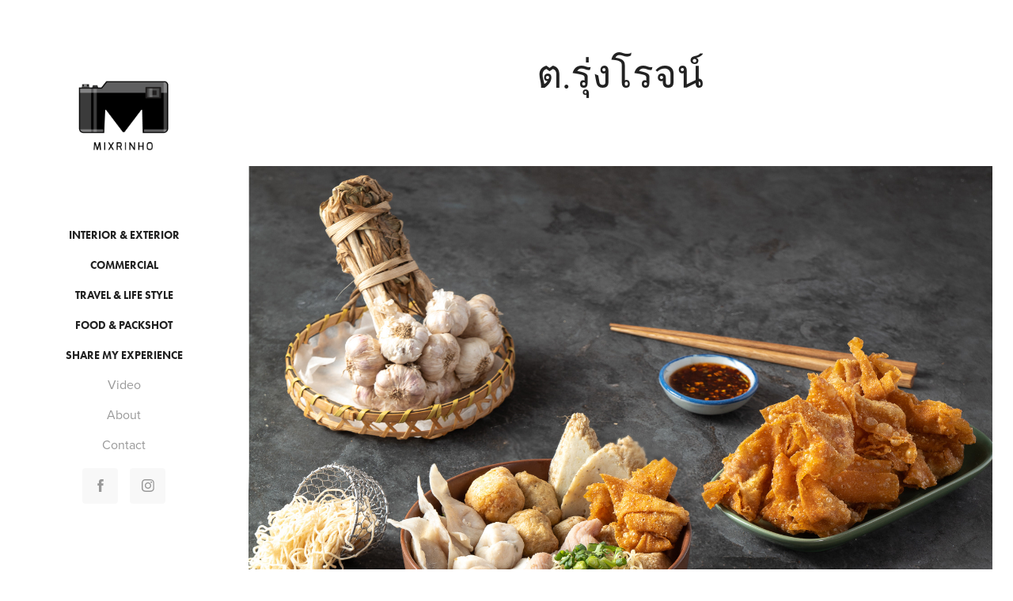

--- FILE ---
content_type: text/html; charset=utf-8
request_url: https://mixrinho.com/invalid
body_size: 9413
content:
<!DOCTYPE HTML>
<html lang="en-US">
<head>
  <meta charset="UTF-8" />
  <meta name="viewport" content="width=device-width, initial-scale=1" />
      <meta name="keywords"  content="photographer,mixrinho,food,product,landscape" />
      <meta name="description"  content="The portfolio of Mixrinho.

Eye like shutter , Mind like lens.
" />
      <meta name="twitter:card"  content="summary_large_image" />
      <meta name="twitter:site"  content="@AdobePortfolio" />
      <meta  property="og:title" content="Mixrinho Photographer - ต.รุ่งโรจน์" />
      <meta  property="og:description" content="The portfolio of Mixrinho.

Eye like shutter , Mind like lens.
" />
      <meta  property="og:image" content="https://cdn.myportfolio.com/06a0ac224c3dd7b08747094ff10ca0e1/8a0d9dbf-d6af-4f3b-bc4b-f213f1326854_rwc_0x283x1638x1638x1638.jpg?h=51adc52d4d59271772c7474837451470" />
      <link rel="icon" href="[data-uri]"  />
        <link rel="apple-touch-icon" href="https://cdn.myportfolio.com/06a0ac224c3dd7b08747094ff10ca0e1/bccadd76-17b1-423f-92ad-058a027f6799_carw_1x1x180.png?h=b029cb90eb7c504d4040be4e6f6a15df" />
      <link rel="stylesheet" href="/dist/css/main.css" type="text/css" />
      <link rel="stylesheet" href="https://cdn.myportfolio.com/06a0ac224c3dd7b08747094ff10ca0e1/717829a48b5fad64747b7bf2f577ae731753073987.css?h=bf99f1cdafcf28cac04d048dab131381" type="text/css" />
    <link rel="canonical" href="https://mixrinho.com/invalid" />
      <title>Mixrinho Photographer - ต.รุ่งโรจน์</title>
    <script type="text/javascript" src="//use.typekit.net/ik/[base64].js?cb=8dae7d4d979f383d5ca1dd118e49b6878a07c580" async onload="
    try {
      window.Typekit.load();
    } catch (e) {
      console.warn('Typekit not loaded.');
    }
    "></script>
</head>
  <body class="transition-enabled">  <div class='page-background-video page-background-video-with-panel'>
  </div>
  <div class="js-responsive-nav">
    <div class="responsive-nav has-social">
      <div class="close-responsive-click-area js-close-responsive-nav">
        <div class="close-responsive-button"></div>
      </div>
          <nav data-hover-hint="nav">
              <ul class="group">
                  <li class="gallery-title"><a href="/interior-exterior" >Interior &amp; Exterior</a></li>
              </ul>
              <ul class="group">
                  <li class="gallery-title"><a href="/commercial" >Commercial</a></li>
              </ul>
              <ul class="group">
                  <li class="gallery-title"><a href="/story" >Travel &amp; Life style</a></li>
              </ul>
              <ul class="group">
                  <li class="gallery-title"><a href="/foodandpackshot" >Food &amp; Packshot</a></li>
              </ul>
              <ul class="group">
                  <li class="gallery-title"><a href="/share-my-experience" >Share My Experience</a></li>
              </ul>
      <div class="link-title">
        <a href="http://youtube.com/mixrinho" target="_blank">Video</a>
      </div>
      <div class="page-title">
        <a href="/about" >About</a>
      </div>
      <div class="page-title">
        <a href="/contact" >Contact</a>
      </div>
              <div class="social pf-nav-social" data-hover-hint="navSocialIcons">
                <ul>
                        <li>
                          <a href="https://www.facebook.com/Mikirinho" target="_blank">
                            <svg xmlns="http://www.w3.org/2000/svg" xmlns:xlink="http://www.w3.org/1999/xlink" version="1.1" x="0px" y="0px" viewBox="0 0 30 24" xml:space="preserve" class="icon"><path d="M16.21 20h-3.26v-8h-1.63V9.24h1.63V7.59c0-2.25 0.92-3.59 3.53-3.59h2.17v2.76H17.3 c-1.02 0-1.08 0.39-1.08 1.11l0 1.38h2.46L18.38 12h-2.17V20z"/></svg>
                          </a>
                        </li>
                        <li>
                          <a href="https://www.instagram.com/Mixrinho/" target="_blank">
                            <svg version="1.1" id="Layer_1" xmlns="http://www.w3.org/2000/svg" xmlns:xlink="http://www.w3.org/1999/xlink" viewBox="0 0 30 24" style="enable-background:new 0 0 30 24;" xml:space="preserve" class="icon">
                            <g>
                              <path d="M15,5.4c2.1,0,2.4,0,3.2,0c0.8,0,1.2,0.2,1.5,0.3c0.4,0.1,0.6,0.3,0.9,0.6c0.3,0.3,0.5,0.5,0.6,0.9
                                c0.1,0.3,0.2,0.7,0.3,1.5c0,0.8,0,1.1,0,3.2s0,2.4,0,3.2c0,0.8-0.2,1.2-0.3,1.5c-0.1,0.4-0.3,0.6-0.6,0.9c-0.3,0.3-0.5,0.5-0.9,0.6
                                c-0.3,0.1-0.7,0.2-1.5,0.3c-0.8,0-1.1,0-3.2,0s-2.4,0-3.2,0c-0.8,0-1.2-0.2-1.5-0.3c-0.4-0.1-0.6-0.3-0.9-0.6
                                c-0.3-0.3-0.5-0.5-0.6-0.9c-0.1-0.3-0.2-0.7-0.3-1.5c0-0.8,0-1.1,0-3.2s0-2.4,0-3.2c0-0.8,0.2-1.2,0.3-1.5c0.1-0.4,0.3-0.6,0.6-0.9
                                c0.3-0.3,0.5-0.5,0.9-0.6c0.3-0.1,0.7-0.2,1.5-0.3C12.6,5.4,12.9,5.4,15,5.4 M15,4c-2.2,0-2.4,0-3.3,0c-0.9,0-1.4,0.2-1.9,0.4
                                c-0.5,0.2-1,0.5-1.4,0.9C7.9,5.8,7.6,6.2,7.4,6.8C7.2,7.3,7.1,7.9,7,8.7C7,9.6,7,9.8,7,12s0,2.4,0,3.3c0,0.9,0.2,1.4,0.4,1.9
                                c0.2,0.5,0.5,1,0.9,1.4c0.4,0.4,0.9,0.7,1.4,0.9c0.5,0.2,1.1,0.3,1.9,0.4c0.9,0,1.1,0,3.3,0s2.4,0,3.3,0c0.9,0,1.4-0.2,1.9-0.4
                                c0.5-0.2,1-0.5,1.4-0.9c0.4-0.4,0.7-0.9,0.9-1.4c0.2-0.5,0.3-1.1,0.4-1.9c0-0.9,0-1.1,0-3.3s0-2.4,0-3.3c0-0.9-0.2-1.4-0.4-1.9
                                c-0.2-0.5-0.5-1-0.9-1.4c-0.4-0.4-0.9-0.7-1.4-0.9c-0.5-0.2-1.1-0.3-1.9-0.4C17.4,4,17.2,4,15,4L15,4L15,4z"/>
                              <path d="M15,7.9c-2.3,0-4.1,1.8-4.1,4.1s1.8,4.1,4.1,4.1s4.1-1.8,4.1-4.1S17.3,7.9,15,7.9L15,7.9z M15,14.7c-1.5,0-2.7-1.2-2.7-2.7
                                c0-1.5,1.2-2.7,2.7-2.7s2.7,1.2,2.7,2.7C17.7,13.5,16.5,14.7,15,14.7L15,14.7z"/>
                              <path d="M20.2,7.7c0,0.5-0.4,1-1,1s-1-0.4-1-1s0.4-1,1-1S20.2,7.2,20.2,7.7L20.2,7.7z"/>
                            </g>
                            </svg>
                          </a>
                        </li>
                </ul>
              </div>
          </nav>
    </div>
  </div>
  <div class="site-wrap cfix js-site-wrap">
    <div class="site-container">
      <div class="site-content e2e-site-content">
        <div class="sidebar-content">
          <header class="site-header">
              <div class="logo-wrap" data-hover-hint="logo">
                    <div class="logo e2e-site-logo-text logo-image  ">
    <a href="/story" class="image-normal image-link">
      <img src="https://cdn.myportfolio.com/06a0ac224c3dd7b08747094ff10ca0e1/4d346de3-a218-4fed-a169-0b8692442a64_rwc_0x0x500x500x4096.png?h=4926784c68ffe111cfb51c48ed1ff830" alt="suphakarn suphamonkol">
    </a>
</div>
              </div>
  <div class="hamburger-click-area js-hamburger">
    <div class="hamburger">
      <i></i>
      <i></i>
      <i></i>
    </div>
  </div>
          </header>
              <nav data-hover-hint="nav">
              <ul class="group">
                  <li class="gallery-title"><a href="/interior-exterior" >Interior &amp; Exterior</a></li>
              </ul>
              <ul class="group">
                  <li class="gallery-title"><a href="/commercial" >Commercial</a></li>
              </ul>
              <ul class="group">
                  <li class="gallery-title"><a href="/story" >Travel &amp; Life style</a></li>
              </ul>
              <ul class="group">
                  <li class="gallery-title"><a href="/foodandpackshot" >Food &amp; Packshot</a></li>
              </ul>
              <ul class="group">
                  <li class="gallery-title"><a href="/share-my-experience" >Share My Experience</a></li>
              </ul>
      <div class="link-title">
        <a href="http://youtube.com/mixrinho" target="_blank">Video</a>
      </div>
      <div class="page-title">
        <a href="/about" >About</a>
      </div>
      <div class="page-title">
        <a href="/contact" >Contact</a>
      </div>
                  <div class="social pf-nav-social" data-hover-hint="navSocialIcons">
                    <ul>
                            <li>
                              <a href="https://www.facebook.com/Mikirinho" target="_blank">
                                <svg xmlns="http://www.w3.org/2000/svg" xmlns:xlink="http://www.w3.org/1999/xlink" version="1.1" x="0px" y="0px" viewBox="0 0 30 24" xml:space="preserve" class="icon"><path d="M16.21 20h-3.26v-8h-1.63V9.24h1.63V7.59c0-2.25 0.92-3.59 3.53-3.59h2.17v2.76H17.3 c-1.02 0-1.08 0.39-1.08 1.11l0 1.38h2.46L18.38 12h-2.17V20z"/></svg>
                              </a>
                            </li>
                            <li>
                              <a href="https://www.instagram.com/Mixrinho/" target="_blank">
                                <svg version="1.1" id="Layer_1" xmlns="http://www.w3.org/2000/svg" xmlns:xlink="http://www.w3.org/1999/xlink" viewBox="0 0 30 24" style="enable-background:new 0 0 30 24;" xml:space="preserve" class="icon">
                                <g>
                                  <path d="M15,5.4c2.1,0,2.4,0,3.2,0c0.8,0,1.2,0.2,1.5,0.3c0.4,0.1,0.6,0.3,0.9,0.6c0.3,0.3,0.5,0.5,0.6,0.9
                                    c0.1,0.3,0.2,0.7,0.3,1.5c0,0.8,0,1.1,0,3.2s0,2.4,0,3.2c0,0.8-0.2,1.2-0.3,1.5c-0.1,0.4-0.3,0.6-0.6,0.9c-0.3,0.3-0.5,0.5-0.9,0.6
                                    c-0.3,0.1-0.7,0.2-1.5,0.3c-0.8,0-1.1,0-3.2,0s-2.4,0-3.2,0c-0.8,0-1.2-0.2-1.5-0.3c-0.4-0.1-0.6-0.3-0.9-0.6
                                    c-0.3-0.3-0.5-0.5-0.6-0.9c-0.1-0.3-0.2-0.7-0.3-1.5c0-0.8,0-1.1,0-3.2s0-2.4,0-3.2c0-0.8,0.2-1.2,0.3-1.5c0.1-0.4,0.3-0.6,0.6-0.9
                                    c0.3-0.3,0.5-0.5,0.9-0.6c0.3-0.1,0.7-0.2,1.5-0.3C12.6,5.4,12.9,5.4,15,5.4 M15,4c-2.2,0-2.4,0-3.3,0c-0.9,0-1.4,0.2-1.9,0.4
                                    c-0.5,0.2-1,0.5-1.4,0.9C7.9,5.8,7.6,6.2,7.4,6.8C7.2,7.3,7.1,7.9,7,8.7C7,9.6,7,9.8,7,12s0,2.4,0,3.3c0,0.9,0.2,1.4,0.4,1.9
                                    c0.2,0.5,0.5,1,0.9,1.4c0.4,0.4,0.9,0.7,1.4,0.9c0.5,0.2,1.1,0.3,1.9,0.4c0.9,0,1.1,0,3.3,0s2.4,0,3.3,0c0.9,0,1.4-0.2,1.9-0.4
                                    c0.5-0.2,1-0.5,1.4-0.9c0.4-0.4,0.7-0.9,0.9-1.4c0.2-0.5,0.3-1.1,0.4-1.9c0-0.9,0-1.1,0-3.3s0-2.4,0-3.3c0-0.9-0.2-1.4-0.4-1.9
                                    c-0.2-0.5-0.5-1-0.9-1.4c-0.4-0.4-0.9-0.7-1.4-0.9c-0.5-0.2-1.1-0.3-1.9-0.4C17.4,4,17.2,4,15,4L15,4L15,4z"/>
                                  <path d="M15,7.9c-2.3,0-4.1,1.8-4.1,4.1s1.8,4.1,4.1,4.1s4.1-1.8,4.1-4.1S17.3,7.9,15,7.9L15,7.9z M15,14.7c-1.5,0-2.7-1.2-2.7-2.7
                                    c0-1.5,1.2-2.7,2.7-2.7s2.7,1.2,2.7,2.7C17.7,13.5,16.5,14.7,15,14.7L15,14.7z"/>
                                  <path d="M20.2,7.7c0,0.5-0.4,1-1,1s-1-0.4-1-1s0.4-1,1-1S20.2,7.2,20.2,7.7L20.2,7.7z"/>
                                </g>
                                </svg>
                              </a>
                            </li>
                    </ul>
                  </div>
              </nav>
        </div>
        <main>
  <div class="page-container" data-context="page.page.container" data-hover-hint="pageContainer">
    <section class="page standard-modules">
        <header class="page-header content" data-context="pages" data-identity="id:p5d636c6a890e218659c5e5cf42021297c7c95573c387acf278531" data-hover-hint="pageHeader" data-hover-hint-id="p5d636c6a890e218659c5e5cf42021297c7c95573c387acf278531">
            <h1 class="title preserve-whitespace e2e-site-page-title">ต.รุ่งโรจน์</h1>
            <p class="description"></p>
        </header>
      <div class="page-content js-page-content" data-context="pages" data-identity="id:p5d636c6a890e218659c5e5cf42021297c7c95573c387acf278531">
        <div id="project-canvas" class="js-project-modules modules content">
          <div id="project-modules">
              
              <div class="project-module module image project-module-image js-js-project-module"  style="padding-top: px;
padding-bottom: px;
">

  

  
     <div class="js-lightbox" data-src="https://cdn.myportfolio.com/06a0ac224c3dd7b08747094ff10ca0e1/015376f8-7a98-49c6-995e-620627242fdb.jpg?h=86dd912136f55cfe783eb63b85f00113">
           <img
             class="js-lazy e2e-site-project-module-image"
             src="[data-uri]"
             data-src="https://cdn.myportfolio.com/06a0ac224c3dd7b08747094ff10ca0e1/015376f8-7a98-49c6-995e-620627242fdb_rw_1920.jpg?h=c40fe34bacdc1da3c43803ff47a5d766"
             data-srcset="https://cdn.myportfolio.com/06a0ac224c3dd7b08747094ff10ca0e1/015376f8-7a98-49c6-995e-620627242fdb_rw_600.jpg?h=fb5c98ce9ddf641f29fce1c106e4695a 600w,https://cdn.myportfolio.com/06a0ac224c3dd7b08747094ff10ca0e1/015376f8-7a98-49c6-995e-620627242fdb_rw_1200.jpg?h=431ae73572a7cb2e2c43dbc2cf38f6ee 1200w,https://cdn.myportfolio.com/06a0ac224c3dd7b08747094ff10ca0e1/015376f8-7a98-49c6-995e-620627242fdb_rw_1920.jpg?h=c40fe34bacdc1da3c43803ff47a5d766 1638w,"
             data-sizes="(max-width: 1638px) 100vw, 1638px"
             width="1638"
             height="0"
             style="padding-bottom: 125%; background: rgba(0, 0, 0, 0.03)"
             
           >
     </div>
  

</div>

              
              
              
              
              
              
              
              
              
              <div class="project-module module image project-module-image js-js-project-module"  style="padding-top: px;
padding-bottom: px;
">

  

  
     <div class="js-lightbox" data-src="https://cdn.myportfolio.com/06a0ac224c3dd7b08747094ff10ca0e1/516d7447-9aad-435e-a066-6738f2bced2f.jpg?h=23879f250e01871f8c9a4eb4fe936a10">
           <img
             class="js-lazy e2e-site-project-module-image"
             src="[data-uri]"
             data-src="https://cdn.myportfolio.com/06a0ac224c3dd7b08747094ff10ca0e1/516d7447-9aad-435e-a066-6738f2bced2f_rw_1920.jpg?h=f8270206120e23802d83f85c355d2e5d"
             data-srcset="https://cdn.myportfolio.com/06a0ac224c3dd7b08747094ff10ca0e1/516d7447-9aad-435e-a066-6738f2bced2f_rw_600.jpg?h=f7362bdaa7912acf55fc05aa6bb8f2f6 600w,https://cdn.myportfolio.com/06a0ac224c3dd7b08747094ff10ca0e1/516d7447-9aad-435e-a066-6738f2bced2f_rw_1200.jpg?h=c8c5c6cb20ac9d4edbf88d9d1d1808b5 1200w,https://cdn.myportfolio.com/06a0ac224c3dd7b08747094ff10ca0e1/516d7447-9aad-435e-a066-6738f2bced2f_rw_1920.jpg?h=f8270206120e23802d83f85c355d2e5d 1638w,"
             data-sizes="(max-width: 1638px) 100vw, 1638px"
             width="1638"
             height="0"
             style="padding-bottom: 125%; background: rgba(0, 0, 0, 0.03)"
             
           >
     </div>
  

</div>

              
              
              
              
              
              
              
              
              
              <div class="project-module module image project-module-image js-js-project-module"  style="padding-top: px;
padding-bottom: px;
">

  

  
     <div class="js-lightbox" data-src="https://cdn.myportfolio.com/06a0ac224c3dd7b08747094ff10ca0e1/a46deb6a-8db0-4bf7-977c-6202c41f6e52.jpg?h=52ca3c732df2ebfa4ecffae0031b7147">
           <img
             class="js-lazy e2e-site-project-module-image"
             src="[data-uri]"
             data-src="https://cdn.myportfolio.com/06a0ac224c3dd7b08747094ff10ca0e1/a46deb6a-8db0-4bf7-977c-6202c41f6e52_rw_1920.jpg?h=cead47b8de6c4dadb2fbcf0287399e45"
             data-srcset="https://cdn.myportfolio.com/06a0ac224c3dd7b08747094ff10ca0e1/a46deb6a-8db0-4bf7-977c-6202c41f6e52_rw_600.jpg?h=04a46ff0b0e73ee28c296bee7487b6d2 600w,https://cdn.myportfolio.com/06a0ac224c3dd7b08747094ff10ca0e1/a46deb6a-8db0-4bf7-977c-6202c41f6e52_rw_1200.jpg?h=543c022e9c76348da9f053508777247d 1200w,https://cdn.myportfolio.com/06a0ac224c3dd7b08747094ff10ca0e1/a46deb6a-8db0-4bf7-977c-6202c41f6e52_rw_1920.jpg?h=cead47b8de6c4dadb2fbcf0287399e45 1638w,"
             data-sizes="(max-width: 1638px) 100vw, 1638px"
             width="1638"
             height="0"
             style="padding-bottom: 125%; background: rgba(0, 0, 0, 0.03)"
             
           >
     </div>
  

</div>

              
              
              
              
              
              
              
              
              
              <div class="project-module module image project-module-image js-js-project-module"  style="padding-top: px;
padding-bottom: px;
">

  

  
     <div class="js-lightbox" data-src="https://cdn.myportfolio.com/06a0ac224c3dd7b08747094ff10ca0e1/dfef77cd-315a-4102-98ae-5badfc2b9f8f.jpg?h=974730cc1f26782e4df1d1dba38d91fa">
           <img
             class="js-lazy e2e-site-project-module-image"
             src="[data-uri]"
             data-src="https://cdn.myportfolio.com/06a0ac224c3dd7b08747094ff10ca0e1/dfef77cd-315a-4102-98ae-5badfc2b9f8f_rw_1920.jpg?h=f7787f1c20af02eca9d6e48423d436b9"
             data-srcset="https://cdn.myportfolio.com/06a0ac224c3dd7b08747094ff10ca0e1/dfef77cd-315a-4102-98ae-5badfc2b9f8f_rw_600.jpg?h=fb06b61762a264120d97e9fb9767ea67 600w,https://cdn.myportfolio.com/06a0ac224c3dd7b08747094ff10ca0e1/dfef77cd-315a-4102-98ae-5badfc2b9f8f_rw_1200.jpg?h=1f7aa1802ce2eaf2f50408727f6d82e4 1200w,https://cdn.myportfolio.com/06a0ac224c3dd7b08747094ff10ca0e1/dfef77cd-315a-4102-98ae-5badfc2b9f8f_rw_1920.jpg?h=f7787f1c20af02eca9d6e48423d436b9 1638w,"
             data-sizes="(max-width: 1638px) 100vw, 1638px"
             width="1638"
             height="0"
             style="padding-bottom: 125%; background: rgba(0, 0, 0, 0.03)"
             
           >
     </div>
  

</div>

              
              
              
              
              
              
              
              
              
              <div class="project-module module image project-module-image js-js-project-module"  style="padding-top: px;
padding-bottom: px;
">

  

  
     <div class="js-lightbox" data-src="https://cdn.myportfolio.com/06a0ac224c3dd7b08747094ff10ca0e1/caeacd58-a7a4-418c-a208-1b8e723d0e33.jpg?h=ecc7913ac1ac88997348a6c42cdf1023">
           <img
             class="js-lazy e2e-site-project-module-image"
             src="[data-uri]"
             data-src="https://cdn.myportfolio.com/06a0ac224c3dd7b08747094ff10ca0e1/caeacd58-a7a4-418c-a208-1b8e723d0e33_rw_1920.jpg?h=eee756143dbada439ef4db4d4c73e46d"
             data-srcset="https://cdn.myportfolio.com/06a0ac224c3dd7b08747094ff10ca0e1/caeacd58-a7a4-418c-a208-1b8e723d0e33_rw_600.jpg?h=c6c79bf8b58d1580480191a7a9fa16fb 600w,https://cdn.myportfolio.com/06a0ac224c3dd7b08747094ff10ca0e1/caeacd58-a7a4-418c-a208-1b8e723d0e33_rw_1200.jpg?h=364ed6f0bef12b9e6cebede0c6f2dab1 1200w,https://cdn.myportfolio.com/06a0ac224c3dd7b08747094ff10ca0e1/caeacd58-a7a4-418c-a208-1b8e723d0e33_rw_1920.jpg?h=eee756143dbada439ef4db4d4c73e46d 1920w,"
             data-sizes="(max-width: 1920px) 100vw, 1920px"
             width="1920"
             height="0"
             style="padding-bottom: 66.67%; background: rgba(0, 0, 0, 0.03)"
             
           >
     </div>
  

</div>

              
              
              
              
              
              
              
              
              
              <div class="project-module module image project-module-image js-js-project-module"  style="padding-top: px;
padding-bottom: px;
">

  

  
     <div class="js-lightbox" data-src="https://cdn.myportfolio.com/06a0ac224c3dd7b08747094ff10ca0e1/ff14cb7b-adba-4a31-a891-72f15e718740.jpg?h=57d14abc0f7c270326f0dcc478deae2f">
           <img
             class="js-lazy e2e-site-project-module-image"
             src="[data-uri]"
             data-src="https://cdn.myportfolio.com/06a0ac224c3dd7b08747094ff10ca0e1/ff14cb7b-adba-4a31-a891-72f15e718740_rw_1920.jpg?h=ad4a785c36f9323d7c5b400da2662dea"
             data-srcset="https://cdn.myportfolio.com/06a0ac224c3dd7b08747094ff10ca0e1/ff14cb7b-adba-4a31-a891-72f15e718740_rw_600.jpg?h=787a67f3b97cdc4335ac726c4b720f3e 600w,https://cdn.myportfolio.com/06a0ac224c3dd7b08747094ff10ca0e1/ff14cb7b-adba-4a31-a891-72f15e718740_rw_1200.jpg?h=4a21e43de34161117c62da808f9a0e01 1200w,https://cdn.myportfolio.com/06a0ac224c3dd7b08747094ff10ca0e1/ff14cb7b-adba-4a31-a891-72f15e718740_rw_1920.jpg?h=ad4a785c36f9323d7c5b400da2662dea 1367w,"
             data-sizes="(max-width: 1367px) 100vw, 1367px"
             width="1367"
             height="0"
             style="padding-bottom: 149.67%; background: rgba(0, 0, 0, 0.03)"
             
           >
     </div>
  

</div>

              
              
              
              
              
              
              
              
          </div>
        </div>
      </div>
    </section>
          <section class="other-projects" data-context="page.page.other_pages" data-hover-hint="otherPages">
            <div class="title-wrapper">
              <div class="title-container">
                  <h3 class="other-projects-title preserve-whitespace">You may also like</h3>
              </div>
            </div>
            <div class="project-covers">
                  <a class="project-cover js-project-cover-touch hold-space has-rollover" href="/sweet-lover-tora" data-context="pages" data-identity="id:p5b4caba1488ac9b6c39a831657fcb4c0c94a2eeee8f17f9a006d0" >
                    <div class="cover-content-container">
                      <div class="cover-image-wrap">
                        <div class="cover-image">
                            <div class="cover cover-rollover">

            <img
              class="cover__img js-lazy"
              src="https://cdn.myportfolio.com/06a0ac224c3dd7b08747094ff10ca0e1/29d9f748-0406-4cc5-9abb-7132e1e9da03_rwc_0x0x1920x1920x32.jpg?h=9e2a241dcf7e0a48a41ed2a4d0f0cc62"
              data-src="https://cdn.myportfolio.com/06a0ac224c3dd7b08747094ff10ca0e1/29d9f748-0406-4cc5-9abb-7132e1e9da03_rwc_0x0x1920x1920x1920.jpg?h=76fb9bdf8bba2252fcf891485c600c4d"
              data-srcset="https://cdn.myportfolio.com/06a0ac224c3dd7b08747094ff10ca0e1/29d9f748-0406-4cc5-9abb-7132e1e9da03_rwc_0x0x1920x1920x640.jpg?h=d88680bff07c85b8185b5a47bd333762 640w, https://cdn.myportfolio.com/06a0ac224c3dd7b08747094ff10ca0e1/29d9f748-0406-4cc5-9abb-7132e1e9da03_rwc_0x0x1920x1920x1280.jpg?h=fd20b2aa5019c33c868f18e75494a12e 1280w, https://cdn.myportfolio.com/06a0ac224c3dd7b08747094ff10ca0e1/29d9f748-0406-4cc5-9abb-7132e1e9da03_rwc_0x0x1920x1920x1366.jpg?h=0d98b266f00ce22c9e2f0c461c3978d2 1366w, https://cdn.myportfolio.com/06a0ac224c3dd7b08747094ff10ca0e1/29d9f748-0406-4cc5-9abb-7132e1e9da03_rwc_0x0x1920x1920x1920.jpg?h=76fb9bdf8bba2252fcf891485c600c4d 1920w, https://cdn.myportfolio.com/06a0ac224c3dd7b08747094ff10ca0e1/29d9f748-0406-4cc5-9abb-7132e1e9da03_rwc_0x0x1920x1920x1920.jpg?h=76fb9bdf8bba2252fcf891485c600c4d 2560w, https://cdn.myportfolio.com/06a0ac224c3dd7b08747094ff10ca0e1/29d9f748-0406-4cc5-9abb-7132e1e9da03_rwc_0x0x1920x1920x1920.jpg?h=76fb9bdf8bba2252fcf891485c600c4d 5120w"
              data-sizes="(max-width: 540px) 100vw, (max-width: 768px) 50vw, calc(1920px / 2)"
            >
                                      </div>
                            <div class="cover cover-normal has-rollover">

            <img
              class="cover__img js-lazy"
              src="https://cdn.myportfolio.com/06a0ac224c3dd7b08747094ff10ca0e1/d283a641-fa83-46c3-9447-bd8e0666ebea_rwc_336x0x1367x1367x32.jpg?h=a4c05c982c6a15c9aa609ef9fffccff4"
              data-src="https://cdn.myportfolio.com/06a0ac224c3dd7b08747094ff10ca0e1/d283a641-fa83-46c3-9447-bd8e0666ebea_rwc_336x0x1367x1367x1367.jpg?h=2dc45f66b2da63d8f25a01bf521d8281"
              data-srcset="https://cdn.myportfolio.com/06a0ac224c3dd7b08747094ff10ca0e1/d283a641-fa83-46c3-9447-bd8e0666ebea_rwc_336x0x1367x1367x640.jpg?h=99776a0b5720adeb666dc6ff33ab7a2a 640w, https://cdn.myportfolio.com/06a0ac224c3dd7b08747094ff10ca0e1/d283a641-fa83-46c3-9447-bd8e0666ebea_rwc_336x0x1367x1367x1280.jpg?h=374bf68d4d964e4638b7eb05d115286e 1280w, https://cdn.myportfolio.com/06a0ac224c3dd7b08747094ff10ca0e1/d283a641-fa83-46c3-9447-bd8e0666ebea_rwc_336x0x1367x1367x1366.jpg?h=4080a685940bf1d134cd8af84cb43380 1366w, https://cdn.myportfolio.com/06a0ac224c3dd7b08747094ff10ca0e1/d283a641-fa83-46c3-9447-bd8e0666ebea_rwc_336x0x1367x1367x1920.jpg?h=fd5511909cb162a5e606fc145c406089 1920w, https://cdn.myportfolio.com/06a0ac224c3dd7b08747094ff10ca0e1/d283a641-fa83-46c3-9447-bd8e0666ebea_rwc_336x0x1367x1367x1367.jpg?h=2dc45f66b2da63d8f25a01bf521d8281 2560w, https://cdn.myportfolio.com/06a0ac224c3dd7b08747094ff10ca0e1/d283a641-fa83-46c3-9447-bd8e0666ebea_rwc_336x0x1367x1367x1367.jpg?h=2dc45f66b2da63d8f25a01bf521d8281 5120w"
              data-sizes="(max-width: 540px) 100vw, (max-width: 768px) 50vw, calc(1920px / 2)"
            >
                                      </div>
                        </div>
                      </div>
                      <div class="details-wrap">
                        <div class="details">
                          <div class="details-inner">
                              <div class="date">2018</div>
                              <div class="title preserve-whitespace">Sweet Lover (Tora)</div>
                          </div>
                        </div>
                      </div>
                    </div>
                  </a>
                  <a class="project-cover js-project-cover-touch hold-space" href="/yuutaro" data-context="pages" data-identity="id:p5b4c9ea9eb596b3eaa486aae4bda2127c390097213ba9fadbe269" >
                    <div class="cover-content-container">
                      <div class="cover-image-wrap">
                        <div class="cover-image">
                            <div class="cover cover-normal">

            <img
              class="cover__img js-lazy"
              src="https://cdn.myportfolio.com/06a0ac224c3dd7b08747094ff10ca0e1/1fbe1a85-a8bc-47f5-9d18-26c7312c9ab8_carw_1x1x32.jpg?h=5e304df31ea2f7b9d00ff1532b877da6"
              data-src="https://cdn.myportfolio.com/06a0ac224c3dd7b08747094ff10ca0e1/1fbe1a85-a8bc-47f5-9d18-26c7312c9ab8_car_1x1.jpg?h=129d49c4ff008f071588da4763a1630f"
              data-srcset="https://cdn.myportfolio.com/06a0ac224c3dd7b08747094ff10ca0e1/1fbe1a85-a8bc-47f5-9d18-26c7312c9ab8_carw_1x1x640.jpg?h=e8115140eb2dc252aca508d9daaa00bc 640w, https://cdn.myportfolio.com/06a0ac224c3dd7b08747094ff10ca0e1/1fbe1a85-a8bc-47f5-9d18-26c7312c9ab8_carw_1x1x1280.jpg?h=4207f01c4a840fe5c215b5d41bbb73ad 1280w, https://cdn.myportfolio.com/06a0ac224c3dd7b08747094ff10ca0e1/1fbe1a85-a8bc-47f5-9d18-26c7312c9ab8_carw_1x1x1366.jpg?h=12d84af9de3a4c83d8c246eb9cefc6ae 1366w, https://cdn.myportfolio.com/06a0ac224c3dd7b08747094ff10ca0e1/1fbe1a85-a8bc-47f5-9d18-26c7312c9ab8_carw_1x1x1920.jpg?h=72e216c9dcf5ac8b42afd1535527a7d6 1920w, https://cdn.myportfolio.com/06a0ac224c3dd7b08747094ff10ca0e1/1fbe1a85-a8bc-47f5-9d18-26c7312c9ab8_carw_1x1x2560.jpg?h=4c2759b18da56528da4d4baa04447eaa 2560w, https://cdn.myportfolio.com/06a0ac224c3dd7b08747094ff10ca0e1/1fbe1a85-a8bc-47f5-9d18-26c7312c9ab8_carw_1x1x5120.jpg?h=0a3fed86f8874a9f4089811e90cf6429 5120w"
              data-sizes="(max-width: 540px) 100vw, (max-width: 768px) 50vw, calc(1920px / 2)"
            >
                                      </div>
                        </div>
                      </div>
                      <div class="details-wrap">
                        <div class="details">
                          <div class="details-inner">
                              <div class="date">2018</div>
                              <div class="title preserve-whitespace">Yuutaro</div>
                          </div>
                        </div>
                      </div>
                    </div>
                  </a>
                  <a class="project-cover js-project-cover-touch hold-space has-rollover" href="/ssxlb" data-context="pages" data-identity="id:p5d636db11e214909a3b2773eaf065211eea3d87b7d75d362851ba" >
                    <div class="cover-content-container">
                      <div class="cover-image-wrap">
                        <div class="cover-image">
                            <div class="cover cover-rollover">

            <img
              class="cover__img js-lazy"
              src="https://cdn.myportfolio.com/06a0ac224c3dd7b08747094ff10ca0e1/15da8504-1e75-4c08-a0d8-ec2283203879_rwc_0x403x1638x1638x32.jpg?h=6ada2e79872c3961e1865b88789aaaa8"
              data-src="https://cdn.myportfolio.com/06a0ac224c3dd7b08747094ff10ca0e1/15da8504-1e75-4c08-a0d8-ec2283203879_rwc_0x403x1638x1638x1638.jpg?h=bfdf178a04cc00e49272c20e4f352026"
              data-srcset="https://cdn.myportfolio.com/06a0ac224c3dd7b08747094ff10ca0e1/15da8504-1e75-4c08-a0d8-ec2283203879_rwc_0x403x1638x1638x640.jpg?h=19d8ba6bec35fac773ed78d77efd9532 640w, https://cdn.myportfolio.com/06a0ac224c3dd7b08747094ff10ca0e1/15da8504-1e75-4c08-a0d8-ec2283203879_rwc_0x403x1638x1638x1280.jpg?h=031cf198947db742a822ec31d0690622 1280w, https://cdn.myportfolio.com/06a0ac224c3dd7b08747094ff10ca0e1/15da8504-1e75-4c08-a0d8-ec2283203879_rwc_0x403x1638x1638x1366.jpg?h=858ac194727045ec6bf01d55667a01e3 1366w, https://cdn.myportfolio.com/06a0ac224c3dd7b08747094ff10ca0e1/15da8504-1e75-4c08-a0d8-ec2283203879_rwc_0x403x1638x1638x1638.jpg?h=bfdf178a04cc00e49272c20e4f352026 1920w, https://cdn.myportfolio.com/06a0ac224c3dd7b08747094ff10ca0e1/15da8504-1e75-4c08-a0d8-ec2283203879_rwc_0x403x1638x1638x1638.jpg?h=bfdf178a04cc00e49272c20e4f352026 2560w, https://cdn.myportfolio.com/06a0ac224c3dd7b08747094ff10ca0e1/15da8504-1e75-4c08-a0d8-ec2283203879_rwc_0x403x1638x1638x1638.jpg?h=bfdf178a04cc00e49272c20e4f352026 5120w"
              data-sizes="(max-width: 540px) 100vw, (max-width: 768px) 50vw, calc(1920px / 2)"
            >
                                      </div>
                            <div class="cover cover-normal has-rollover">

            <img
              class="cover__img js-lazy"
              src="https://cdn.myportfolio.com/06a0ac224c3dd7b08747094ff10ca0e1/548d5308-1bee-4bf5-a634-9328a3231777_rwc_0x390x1638x1638x32.jpg?h=26cbd654a954b647f6604ebb6267f5d6"
              data-src="https://cdn.myportfolio.com/06a0ac224c3dd7b08747094ff10ca0e1/548d5308-1bee-4bf5-a634-9328a3231777_rwc_0x390x1638x1638x1638.jpg?h=f99103ed37ab009c16ac0bcc1153d1c6"
              data-srcset="https://cdn.myportfolio.com/06a0ac224c3dd7b08747094ff10ca0e1/548d5308-1bee-4bf5-a634-9328a3231777_rwc_0x390x1638x1638x640.jpg?h=338580af2c926ec001cf5de206c3441c 640w, https://cdn.myportfolio.com/06a0ac224c3dd7b08747094ff10ca0e1/548d5308-1bee-4bf5-a634-9328a3231777_rwc_0x390x1638x1638x1280.jpg?h=5989f1cc8ade09e7a3a6abb04f4f32a4 1280w, https://cdn.myportfolio.com/06a0ac224c3dd7b08747094ff10ca0e1/548d5308-1bee-4bf5-a634-9328a3231777_rwc_0x390x1638x1638x1366.jpg?h=5a94e755889f3a5f2ad7600713ebb846 1366w, https://cdn.myportfolio.com/06a0ac224c3dd7b08747094ff10ca0e1/548d5308-1bee-4bf5-a634-9328a3231777_rwc_0x390x1638x1638x1638.jpg?h=f99103ed37ab009c16ac0bcc1153d1c6 1920w, https://cdn.myportfolio.com/06a0ac224c3dd7b08747094ff10ca0e1/548d5308-1bee-4bf5-a634-9328a3231777_rwc_0x390x1638x1638x1638.jpg?h=f99103ed37ab009c16ac0bcc1153d1c6 2560w, https://cdn.myportfolio.com/06a0ac224c3dd7b08747094ff10ca0e1/548d5308-1bee-4bf5-a634-9328a3231777_rwc_0x390x1638x1638x1638.jpg?h=f99103ed37ab009c16ac0bcc1153d1c6 5120w"
              data-sizes="(max-width: 540px) 100vw, (max-width: 768px) 50vw, calc(1920px / 2)"
            >
                                      </div>
                        </div>
                      </div>
                      <div class="details-wrap">
                        <div class="details">
                          <div class="details-inner">
                              <div class="date">2019</div>
                              <div class="title preserve-whitespace">SSxLB</div>
                          </div>
                        </div>
                      </div>
                    </div>
                  </a>
                  <a class="project-cover js-project-cover-touch hold-space" href="/suam-sumraan" data-context="pages" data-identity="id:p5adf438259dfb084e9fc61306fe2fd9774263061b03b877a5e5ce" >
                    <div class="cover-content-container">
                      <div class="cover-image-wrap">
                        <div class="cover-image">
                            <div class="cover cover-normal">

            <img
              class="cover__img js-lazy"
              src="https://cdn.myportfolio.com/06a0ac224c3dd7b08747094ff10ca0e1/56ce0ce3-bd40-472f-ad8f-af01d3d6084c_carw_1x1x32.jpg?h=fc02045dfdc766b5d5c4e5ac2ebdbd92"
              data-src="https://cdn.myportfolio.com/06a0ac224c3dd7b08747094ff10ca0e1/56ce0ce3-bd40-472f-ad8f-af01d3d6084c_car_1x1.jpg?h=1956f1fdc8d2ee5711bd5c3ebc0edfd6"
              data-srcset="https://cdn.myportfolio.com/06a0ac224c3dd7b08747094ff10ca0e1/56ce0ce3-bd40-472f-ad8f-af01d3d6084c_carw_1x1x640.jpg?h=3d75a3cafa74f3df2b5ad2030900c389 640w, https://cdn.myportfolio.com/06a0ac224c3dd7b08747094ff10ca0e1/56ce0ce3-bd40-472f-ad8f-af01d3d6084c_carw_1x1x1280.jpg?h=e6efaf2ca3d3e901aa7711f51773d3e2 1280w, https://cdn.myportfolio.com/06a0ac224c3dd7b08747094ff10ca0e1/56ce0ce3-bd40-472f-ad8f-af01d3d6084c_carw_1x1x1366.jpg?h=511cfbbd5f8d5d64ccb3c6e0b83aa236 1366w, https://cdn.myportfolio.com/06a0ac224c3dd7b08747094ff10ca0e1/56ce0ce3-bd40-472f-ad8f-af01d3d6084c_carw_1x1x1920.jpg?h=8a0d76ab04d90fdc72789da657595b2d 1920w, https://cdn.myportfolio.com/06a0ac224c3dd7b08747094ff10ca0e1/56ce0ce3-bd40-472f-ad8f-af01d3d6084c_carw_1x1x2560.jpg?h=3688960291fa5e6afe4bfe372205c971 2560w, https://cdn.myportfolio.com/06a0ac224c3dd7b08747094ff10ca0e1/56ce0ce3-bd40-472f-ad8f-af01d3d6084c_carw_1x1x5120.jpg?h=f597e12f09c6aabcbc3d9ef59b1b417c 5120w"
              data-sizes="(max-width: 540px) 100vw, (max-width: 768px) 50vw, calc(1920px / 2)"
            >
                                      </div>
                        </div>
                      </div>
                      <div class="details-wrap">
                        <div class="details">
                          <div class="details-inner">
                              <div class="date">2018</div>
                              <div class="title preserve-whitespace">Suam sumraan</div>
                          </div>
                        </div>
                      </div>
                    </div>
                  </a>
                  <a class="project-cover js-project-cover-touch hold-space" href="/doobs" data-context="pages" data-identity="id:p6665537db82d51b89593ea48e2bc66fe829531f157904610ae428" >
                    <div class="cover-content-container">
                      <div class="cover-image-wrap">
                        <div class="cover-image">
                            <div class="cover cover-normal">

            <img
              class="cover__img js-lazy"
              src="https://cdn.myportfolio.com/06a0ac224c3dd7b08747094ff10ca0e1/8d355ee6-7b2f-4ee0-be6b-b70a8634981b_rwc_0x0x1920x1920x32.jpg?h=8edf735181139840ed79cfff50b4b1d9"
              data-src="https://cdn.myportfolio.com/06a0ac224c3dd7b08747094ff10ca0e1/8d355ee6-7b2f-4ee0-be6b-b70a8634981b_rwc_0x0x1920x1920x1920.jpg?h=6a23b16b696501d073751a5017113096"
              data-srcset="https://cdn.myportfolio.com/06a0ac224c3dd7b08747094ff10ca0e1/8d355ee6-7b2f-4ee0-be6b-b70a8634981b_rwc_0x0x1920x1920x640.jpg?h=fd65eddf60888413edc0c5b9f47bb6ef 640w, https://cdn.myportfolio.com/06a0ac224c3dd7b08747094ff10ca0e1/8d355ee6-7b2f-4ee0-be6b-b70a8634981b_rwc_0x0x1920x1920x1280.jpg?h=3d308e69ff0cb7a1729cee60543f02ac 1280w, https://cdn.myportfolio.com/06a0ac224c3dd7b08747094ff10ca0e1/8d355ee6-7b2f-4ee0-be6b-b70a8634981b_rwc_0x0x1920x1920x1366.jpg?h=a780fb620a789391aaebc9657deb6313 1366w, https://cdn.myportfolio.com/06a0ac224c3dd7b08747094ff10ca0e1/8d355ee6-7b2f-4ee0-be6b-b70a8634981b_rwc_0x0x1920x1920x1920.jpg?h=6a23b16b696501d073751a5017113096 1920w, https://cdn.myportfolio.com/06a0ac224c3dd7b08747094ff10ca0e1/8d355ee6-7b2f-4ee0-be6b-b70a8634981b_rwc_0x0x1920x1920x1920.jpg?h=6a23b16b696501d073751a5017113096 2560w, https://cdn.myportfolio.com/06a0ac224c3dd7b08747094ff10ca0e1/8d355ee6-7b2f-4ee0-be6b-b70a8634981b_rwc_0x0x1920x1920x1920.jpg?h=6a23b16b696501d073751a5017113096 5120w"
              data-sizes="(max-width: 540px) 100vw, (max-width: 768px) 50vw, calc(1920px / 2)"
            >
                                      </div>
                        </div>
                      </div>
                      <div class="details-wrap">
                        <div class="details">
                          <div class="details-inner">
                              <div class="date">2024</div>
                              <div class="title preserve-whitespace">Doobs</div>
                          </div>
                        </div>
                      </div>
                    </div>
                  </a>
                  <a class="project-cover js-project-cover-touch hold-space has-rollover" href="/copy-of-zhe-1" data-context="pages" data-identity="id:p5cebec07616cb85add1704010a1b36c8f2e7b4453cb9f611063b5" >
                    <div class="cover-content-container">
                      <div class="cover-image-wrap">
                        <div class="cover-image">
                            <div class="cover cover-rollover">

            <img
              class="cover__img js-lazy"
              src="https://cdn.myportfolio.com/06a0ac224c3dd7b08747094ff10ca0e1/784cbf82-17c4-4cb3-8b1c-ddeb22eddc9d_rwc_0x0x1920x1920x32.jpg?h=ab6281dccc4c84e0ea62c155a22797d3"
              data-src="https://cdn.myportfolio.com/06a0ac224c3dd7b08747094ff10ca0e1/784cbf82-17c4-4cb3-8b1c-ddeb22eddc9d_rwc_0x0x1920x1920x1920.jpg?h=dfbfbe6b5a54a6d51135451c3a5f9e57"
              data-srcset="https://cdn.myportfolio.com/06a0ac224c3dd7b08747094ff10ca0e1/784cbf82-17c4-4cb3-8b1c-ddeb22eddc9d_rwc_0x0x1920x1920x640.jpg?h=73b26505f4928a240380c05b439b5161 640w, https://cdn.myportfolio.com/06a0ac224c3dd7b08747094ff10ca0e1/784cbf82-17c4-4cb3-8b1c-ddeb22eddc9d_rwc_0x0x1920x1920x1280.jpg?h=16e478070a441c7933553ff88fa58beb 1280w, https://cdn.myportfolio.com/06a0ac224c3dd7b08747094ff10ca0e1/784cbf82-17c4-4cb3-8b1c-ddeb22eddc9d_rwc_0x0x1920x1920x1366.jpg?h=b5626edf877b8bd228fabe5cbee84434 1366w, https://cdn.myportfolio.com/06a0ac224c3dd7b08747094ff10ca0e1/784cbf82-17c4-4cb3-8b1c-ddeb22eddc9d_rwc_0x0x1920x1920x1920.jpg?h=dfbfbe6b5a54a6d51135451c3a5f9e57 1920w, https://cdn.myportfolio.com/06a0ac224c3dd7b08747094ff10ca0e1/784cbf82-17c4-4cb3-8b1c-ddeb22eddc9d_rwc_0x0x1920x1920x1920.jpg?h=dfbfbe6b5a54a6d51135451c3a5f9e57 2560w, https://cdn.myportfolio.com/06a0ac224c3dd7b08747094ff10ca0e1/784cbf82-17c4-4cb3-8b1c-ddeb22eddc9d_rwc_0x0x1920x1920x1920.jpg?h=dfbfbe6b5a54a6d51135451c3a5f9e57 5120w"
              data-sizes="(max-width: 540px) 100vw, (max-width: 768px) 50vw, calc(1920px / 2)"
            >
                                      </div>
                            <div class="cover cover-normal has-rollover">

            <img
              class="cover__img js-lazy"
              src="https://cdn.myportfolio.com/06a0ac224c3dd7b08747094ff10ca0e1/86ca3975-19df-4025-a6a6-d4295f916fc8_carw_1x1x32.jpg?h=f6020316471f548f68ed20ef6c07be62"
              data-src="https://cdn.myportfolio.com/06a0ac224c3dd7b08747094ff10ca0e1/86ca3975-19df-4025-a6a6-d4295f916fc8_car_1x1.jpg?h=3d62a5f80301171f48981713085a81ba"
              data-srcset="https://cdn.myportfolio.com/06a0ac224c3dd7b08747094ff10ca0e1/86ca3975-19df-4025-a6a6-d4295f916fc8_carw_1x1x640.jpg?h=96860ef197ca2961867a39a4ec44a047 640w, https://cdn.myportfolio.com/06a0ac224c3dd7b08747094ff10ca0e1/86ca3975-19df-4025-a6a6-d4295f916fc8_carw_1x1x1280.jpg?h=140839259506eef0102781ffe4f48433 1280w, https://cdn.myportfolio.com/06a0ac224c3dd7b08747094ff10ca0e1/86ca3975-19df-4025-a6a6-d4295f916fc8_carw_1x1x1366.jpg?h=204f2d8a172ce9b329c7c65d9c37ae13 1366w, https://cdn.myportfolio.com/06a0ac224c3dd7b08747094ff10ca0e1/86ca3975-19df-4025-a6a6-d4295f916fc8_carw_1x1x1920.jpg?h=47292b66342694d92abfdbd4b917d514 1920w, https://cdn.myportfolio.com/06a0ac224c3dd7b08747094ff10ca0e1/86ca3975-19df-4025-a6a6-d4295f916fc8_carw_1x1x2560.jpg?h=cd5ccbf7c0ff21d0c7b3bafa0ae43fb5 2560w, https://cdn.myportfolio.com/06a0ac224c3dd7b08747094ff10ca0e1/86ca3975-19df-4025-a6a6-d4295f916fc8_carw_1x1x5120.jpg?h=26ab20ee8253c134f89ddc70b29dbfd6 5120w"
              data-sizes="(max-width: 540px) 100vw, (max-width: 768px) 50vw, calc(1920px / 2)"
            >
                                      </div>
                        </div>
                      </div>
                      <div class="details-wrap">
                        <div class="details">
                          <div class="details-inner">
                              <div class="date">2019</div>
                              <div class="title preserve-whitespace">ZHE</div>
                          </div>
                        </div>
                      </div>
                    </div>
                  </a>
                  <a class="project-cover js-project-cover-touch hold-space has-rollover" href="/ravin-cafe" data-context="pages" data-identity="id:p5cb967989a41a9eec715aa2656a67b2add0f794783686377ae36a" >
                    <div class="cover-content-container">
                      <div class="cover-image-wrap">
                        <div class="cover-image">
                            <div class="cover cover-rollover">

            <img
              class="cover__img js-lazy"
              src="https://cdn.myportfolio.com/06a0ac224c3dd7b08747094ff10ca0e1/1c3cff1a-75a9-4af3-93d1-e54f82ab2c98_rwc_0x207x1638x1638x32.jpg?h=a6490d0c1bae40021ca3a3bc6e4e50d0"
              data-src="https://cdn.myportfolio.com/06a0ac224c3dd7b08747094ff10ca0e1/1c3cff1a-75a9-4af3-93d1-e54f82ab2c98_rwc_0x207x1638x1638x1638.jpg?h=0ff1a0b8ca424f1fca4fde81e1ff79f0"
              data-srcset="https://cdn.myportfolio.com/06a0ac224c3dd7b08747094ff10ca0e1/1c3cff1a-75a9-4af3-93d1-e54f82ab2c98_rwc_0x207x1638x1638x640.jpg?h=c49e5387f87fe35d392ec682c1c2a544 640w, https://cdn.myportfolio.com/06a0ac224c3dd7b08747094ff10ca0e1/1c3cff1a-75a9-4af3-93d1-e54f82ab2c98_rwc_0x207x1638x1638x1280.jpg?h=4f381b6a3565e05290d7e1128aaa2f14 1280w, https://cdn.myportfolio.com/06a0ac224c3dd7b08747094ff10ca0e1/1c3cff1a-75a9-4af3-93d1-e54f82ab2c98_rwc_0x207x1638x1638x1366.jpg?h=2f60f63a2deaa85038823737f96c43a2 1366w, https://cdn.myportfolio.com/06a0ac224c3dd7b08747094ff10ca0e1/1c3cff1a-75a9-4af3-93d1-e54f82ab2c98_rwc_0x207x1638x1638x1638.jpg?h=0ff1a0b8ca424f1fca4fde81e1ff79f0 1920w, https://cdn.myportfolio.com/06a0ac224c3dd7b08747094ff10ca0e1/1c3cff1a-75a9-4af3-93d1-e54f82ab2c98_rwc_0x207x1638x1638x1638.jpg?h=0ff1a0b8ca424f1fca4fde81e1ff79f0 2560w, https://cdn.myportfolio.com/06a0ac224c3dd7b08747094ff10ca0e1/1c3cff1a-75a9-4af3-93d1-e54f82ab2c98_rwc_0x207x1638x1638x1638.jpg?h=0ff1a0b8ca424f1fca4fde81e1ff79f0 5120w"
              data-sizes="(max-width: 540px) 100vw, (max-width: 768px) 50vw, calc(1920px / 2)"
            >
                                      </div>
                            <div class="cover cover-normal has-rollover">

            <img
              class="cover__img js-lazy"
              src="https://cdn.myportfolio.com/06a0ac224c3dd7b08747094ff10ca0e1/e4c7abaa-aa53-4b74-8dfd-24bc14a040c4_carw_1x1x32.jpg?h=39f36067c645dda3bd56853a7f294387"
              data-src="https://cdn.myportfolio.com/06a0ac224c3dd7b08747094ff10ca0e1/e4c7abaa-aa53-4b74-8dfd-24bc14a040c4_car_1x1.jpg?h=56b03255f68b154ff16b0a1081c98df2"
              data-srcset="https://cdn.myportfolio.com/06a0ac224c3dd7b08747094ff10ca0e1/e4c7abaa-aa53-4b74-8dfd-24bc14a040c4_carw_1x1x640.jpg?h=0cd6042c699f48656cae7e491019c034 640w, https://cdn.myportfolio.com/06a0ac224c3dd7b08747094ff10ca0e1/e4c7abaa-aa53-4b74-8dfd-24bc14a040c4_carw_1x1x1280.jpg?h=53997e8a35fb601d069b4271042eb543 1280w, https://cdn.myportfolio.com/06a0ac224c3dd7b08747094ff10ca0e1/e4c7abaa-aa53-4b74-8dfd-24bc14a040c4_carw_1x1x1366.jpg?h=cf872ac25dfd4f70d5559184412ae8d8 1366w, https://cdn.myportfolio.com/06a0ac224c3dd7b08747094ff10ca0e1/e4c7abaa-aa53-4b74-8dfd-24bc14a040c4_carw_1x1x1920.jpg?h=040cd7211dd1657fa2bb65fdb011296b 1920w, https://cdn.myportfolio.com/06a0ac224c3dd7b08747094ff10ca0e1/e4c7abaa-aa53-4b74-8dfd-24bc14a040c4_carw_1x1x2560.jpg?h=5cb8fe80ff59a1cc38df8942b7033848 2560w, https://cdn.myportfolio.com/06a0ac224c3dd7b08747094ff10ca0e1/e4c7abaa-aa53-4b74-8dfd-24bc14a040c4_carw_1x1x5120.jpg?h=272f2d8f8ea65be22592a9d3957326f6 5120w"
              data-sizes="(max-width: 540px) 100vw, (max-width: 768px) 50vw, calc(1920px / 2)"
            >
                                      </div>
                        </div>
                      </div>
                      <div class="details-wrap">
                        <div class="details">
                          <div class="details-inner">
                              <div class="date">2019</div>
                              <div class="title preserve-whitespace">Ravin Cafe'</div>
                          </div>
                        </div>
                      </div>
                    </div>
                  </a>
                  <a class="project-cover js-project-cover-touch hold-space" href="/the-protection-labs" data-context="pages" data-identity="id:p5ea8f554bc1338f8e61a13ad1f7b5d9f6f2e0a771275b76825f42" >
                    <div class="cover-content-container">
                      <div class="cover-image-wrap">
                        <div class="cover-image">
                            <div class="cover cover-normal">

            <img
              class="cover__img js-lazy"
              src="https://cdn.myportfolio.com/06a0ac224c3dd7b08747094ff10ca0e1/5cb0de86-bce4-4828-894b-bf124cdf8ba0_rwc_320x0x1281x1281x32.jpg?h=f9aeab6daa713df94596b7c573380260"
              data-src="https://cdn.myportfolio.com/06a0ac224c3dd7b08747094ff10ca0e1/5cb0de86-bce4-4828-894b-bf124cdf8ba0_rwc_320x0x1281x1281x1281.jpg?h=8b9e6d69d1a180eef1adaed90fdf77bb"
              data-srcset="https://cdn.myportfolio.com/06a0ac224c3dd7b08747094ff10ca0e1/5cb0de86-bce4-4828-894b-bf124cdf8ba0_rwc_320x0x1281x1281x640.jpg?h=f5f218f8dd44ce0cb3de3bf3e6ff373b 640w, https://cdn.myportfolio.com/06a0ac224c3dd7b08747094ff10ca0e1/5cb0de86-bce4-4828-894b-bf124cdf8ba0_rwc_320x0x1281x1281x1280.jpg?h=862e76cfc56e80bbcf9f3f8495d8219f 1280w, https://cdn.myportfolio.com/06a0ac224c3dd7b08747094ff10ca0e1/5cb0de86-bce4-4828-894b-bf124cdf8ba0_rwc_320x0x1281x1281x1366.jpg?h=d8f5420351479b515cf1ce7f3d0ce320 1366w, https://cdn.myportfolio.com/06a0ac224c3dd7b08747094ff10ca0e1/5cb0de86-bce4-4828-894b-bf124cdf8ba0_rwc_320x0x1281x1281x1920.jpg?h=cecf18e06be9d5cf8ce540482ed574d6 1920w, https://cdn.myportfolio.com/06a0ac224c3dd7b08747094ff10ca0e1/5cb0de86-bce4-4828-894b-bf124cdf8ba0_rwc_320x0x1281x1281x1281.jpg?h=8b9e6d69d1a180eef1adaed90fdf77bb 2560w, https://cdn.myportfolio.com/06a0ac224c3dd7b08747094ff10ca0e1/5cb0de86-bce4-4828-894b-bf124cdf8ba0_rwc_320x0x1281x1281x1281.jpg?h=8b9e6d69d1a180eef1adaed90fdf77bb 5120w"
              data-sizes="(max-width: 540px) 100vw, (max-width: 768px) 50vw, calc(1920px / 2)"
            >
                                      </div>
                        </div>
                      </div>
                      <div class="details-wrap">
                        <div class="details">
                          <div class="details-inner">
                              <div class="date">2020</div>
                              <div class="title preserve-whitespace">The Protection Labs</div>
                          </div>
                        </div>
                      </div>
                    </div>
                  </a>
                  <a class="project-cover js-project-cover-touch hold-space" href="/naam" data-context="pages" data-identity="id:p6110c49abf48d982acd5806332820d57594b3661aad8c61a5e186" >
                    <div class="cover-content-container">
                      <div class="cover-image-wrap">
                        <div class="cover-image">
                            <div class="cover cover-normal">

            <img
              class="cover__img js-lazy"
              src="https://cdn.myportfolio.com/06a0ac224c3dd7b08747094ff10ca0e1/cd5c57bf-27bd-4451-99a8-bc80dfd8897a_rwc_640x0x2562x2562x32.jpg?h=83fb251eecf74b7bc819545301d9ef48"
              data-src="https://cdn.myportfolio.com/06a0ac224c3dd7b08747094ff10ca0e1/cd5c57bf-27bd-4451-99a8-bc80dfd8897a_rwc_640x0x2562x2562x2562.jpg?h=ac733261488ddac0d723e98285b3131d"
              data-srcset="https://cdn.myportfolio.com/06a0ac224c3dd7b08747094ff10ca0e1/cd5c57bf-27bd-4451-99a8-bc80dfd8897a_rwc_640x0x2562x2562x640.jpg?h=2780bf3221cb338159a3a82ad769133d 640w, https://cdn.myportfolio.com/06a0ac224c3dd7b08747094ff10ca0e1/cd5c57bf-27bd-4451-99a8-bc80dfd8897a_rwc_640x0x2562x2562x1280.jpg?h=b84c371c89406cd9f19accd53555a060 1280w, https://cdn.myportfolio.com/06a0ac224c3dd7b08747094ff10ca0e1/cd5c57bf-27bd-4451-99a8-bc80dfd8897a_rwc_640x0x2562x2562x1366.jpg?h=05655bbad13878313012c1422b04231f 1366w, https://cdn.myportfolio.com/06a0ac224c3dd7b08747094ff10ca0e1/cd5c57bf-27bd-4451-99a8-bc80dfd8897a_rwc_640x0x2562x2562x1920.jpg?h=b575fc3e167650a3fb82d5b05f8d5a2e 1920w, https://cdn.myportfolio.com/06a0ac224c3dd7b08747094ff10ca0e1/cd5c57bf-27bd-4451-99a8-bc80dfd8897a_rwc_640x0x2562x2562x2560.jpg?h=2549d3aa65c3e95e97da12564d8f6373 2560w, https://cdn.myportfolio.com/06a0ac224c3dd7b08747094ff10ca0e1/cd5c57bf-27bd-4451-99a8-bc80dfd8897a_rwc_640x0x2562x2562x2562.jpg?h=ac733261488ddac0d723e98285b3131d 5120w"
              data-sizes="(max-width: 540px) 100vw, (max-width: 768px) 50vw, calc(1920px / 2)"
            >
                                      </div>
                        </div>
                      </div>
                      <div class="details-wrap">
                        <div class="details">
                          <div class="details-inner">
                              <div class="date">2021</div>
                              <div class="title preserve-whitespace">Naam</div>
                          </div>
                        </div>
                      </div>
                    </div>
                  </a>
                  <a class="project-cover js-project-cover-touch hold-space" href="/abeil" data-context="pages" data-identity="id:p57de50730667be12799a612be735e8854055e7dea6c47185d9de3" >
                    <div class="cover-content-container">
                      <div class="cover-image-wrap">
                        <div class="cover-image">
                            <div class="cover cover-normal">

            <img
              class="cover__img js-lazy"
              src="https://cdn.myportfolio.com/06a0ac224c3dd7b08747094ff10ca0e1/6e69b742954395.57de513621155_carw_1x1x32.jpg?h=f67e06d5db45aaf2f80d6819d263eb65"
              data-src="https://cdn.myportfolio.com/06a0ac224c3dd7b08747094ff10ca0e1/6e69b742954395.57de513621155_car_1x1.jpg?h=e2f98a918ee57bf9fccde5327361300e"
              data-srcset="https://cdn.myportfolio.com/06a0ac224c3dd7b08747094ff10ca0e1/6e69b742954395.57de513621155_carw_1x1x640.jpg?h=99a65e3b343aa8023a05448c78ecb5ae 640w, https://cdn.myportfolio.com/06a0ac224c3dd7b08747094ff10ca0e1/6e69b742954395.57de513621155_carw_1x1x1280.jpg?h=b0ecc447762bedafc60eca54dfc581c7 1280w, https://cdn.myportfolio.com/06a0ac224c3dd7b08747094ff10ca0e1/6e69b742954395.57de513621155_carw_1x1x1366.jpg?h=739f2e8a5198af7a4d4500619635341b 1366w, https://cdn.myportfolio.com/06a0ac224c3dd7b08747094ff10ca0e1/6e69b742954395.57de513621155_carw_1x1x1920.jpg?h=562556b9a0e44b3b5395be4b3fc377e2 1920w, https://cdn.myportfolio.com/06a0ac224c3dd7b08747094ff10ca0e1/6e69b742954395.57de513621155_carw_1x1x2560.jpg?h=12c22b654ccca8205cc06d6f322fae73 2560w, https://cdn.myportfolio.com/06a0ac224c3dd7b08747094ff10ca0e1/6e69b742954395.57de513621155_carw_1x1x5120.jpg?h=d544e5425cb17427d04d9e9ac96d91cd 5120w"
              data-sizes="(max-width: 540px) 100vw, (max-width: 768px) 50vw, calc(1920px / 2)"
            >
                                      </div>
                        </div>
                      </div>
                      <div class="details-wrap">
                        <div class="details">
                          <div class="details-inner">
                              <div class="date">2016</div>
                              <div class="title preserve-whitespace">Abeil</div>
                          </div>
                        </div>
                      </div>
                    </div>
                  </a>
            </div>
          </section>
        <section class="back-to-top" data-hover-hint="backToTop">
          <a href="#"><span class="arrow">&uarr;</span><span class="preserve-whitespace">Back to Top</span></a>
        </section>
        <a class="back-to-top-fixed js-back-to-top back-to-top-fixed-with-panel" data-hover-hint="backToTop" data-hover-hint-placement="top-start" href="#">
          <svg version="1.1" id="Layer_1" xmlns="http://www.w3.org/2000/svg" xmlns:xlink="http://www.w3.org/1999/xlink" x="0px" y="0px"
           viewBox="0 0 26 26" style="enable-background:new 0 0 26 26;" xml:space="preserve" class="icon icon-back-to-top">
          <g>
            <path d="M13.8,1.3L21.6,9c0.1,0.1,0.1,0.3,0.2,0.4c0.1,0.1,0.1,0.3,0.1,0.4s0,0.3-0.1,0.4c-0.1,0.1-0.1,0.3-0.3,0.4
              c-0.1,0.1-0.2,0.2-0.4,0.3c-0.2,0.1-0.3,0.1-0.4,0.1c-0.1,0-0.3,0-0.4-0.1c-0.2-0.1-0.3-0.2-0.4-0.3L14.2,5l0,19.1
              c0,0.2-0.1,0.3-0.1,0.5c0,0.1-0.1,0.3-0.3,0.4c-0.1,0.1-0.2,0.2-0.4,0.3c-0.1,0.1-0.3,0.1-0.5,0.1c-0.1,0-0.3,0-0.4-0.1
              c-0.1-0.1-0.3-0.1-0.4-0.3c-0.1-0.1-0.2-0.2-0.3-0.4c-0.1-0.1-0.1-0.3-0.1-0.5l0-19.1l-5.7,5.7C6,10.8,5.8,10.9,5.7,11
              c-0.1,0.1-0.3,0.1-0.4,0.1c-0.2,0-0.3,0-0.4-0.1c-0.1-0.1-0.3-0.2-0.4-0.3c-0.1-0.1-0.1-0.2-0.2-0.4C4.1,10.2,4,10.1,4.1,9.9
              c0-0.1,0-0.3,0.1-0.4c0-0.1,0.1-0.3,0.3-0.4l7.7-7.8c0.1,0,0.2-0.1,0.2-0.1c0,0,0.1-0.1,0.2-0.1c0.1,0,0.2,0,0.2-0.1
              c0.1,0,0.1,0,0.2,0c0,0,0.1,0,0.2,0c0.1,0,0.2,0,0.2,0.1c0.1,0,0.1,0.1,0.2,0.1C13.7,1.2,13.8,1.2,13.8,1.3z"/>
          </g>
          </svg>
        </a>
  </div>
              <footer class="site-footer" data-hover-hint="footer">
                <div class="footer-text">
                  ©2015 Mixrinho All right reserved.
                </div>
              </footer>
        </main>
      </div>
    </div>
  </div>
</body>
<script type="text/javascript">
  // fix for Safari's back/forward cache
  window.onpageshow = function(e) {
    if (e.persisted) { window.location.reload(); }
  };
</script>
  <script type="text/javascript">var __config__ = {"page_id":"p5d636c6a890e218659c5e5cf42021297c7c95573c387acf278531","theme":{"name":"jackie"},"pageTransition":true,"linkTransition":true,"disableDownload":false,"localizedValidationMessages":{"required":"This field is required","Email":"This field must be a valid email address"},"lightbox":{"enabled":true,"color":{"opacity":0.94,"hex":"#fff"}},"cookie_banner":{"enabled":false}};</script>
  <script type="text/javascript" src="/site/translations?cb=8dae7d4d979f383d5ca1dd118e49b6878a07c580"></script>
  <script type="text/javascript" src="/dist/js/main.js?cb=8dae7d4d979f383d5ca1dd118e49b6878a07c580"></script>
</html>
